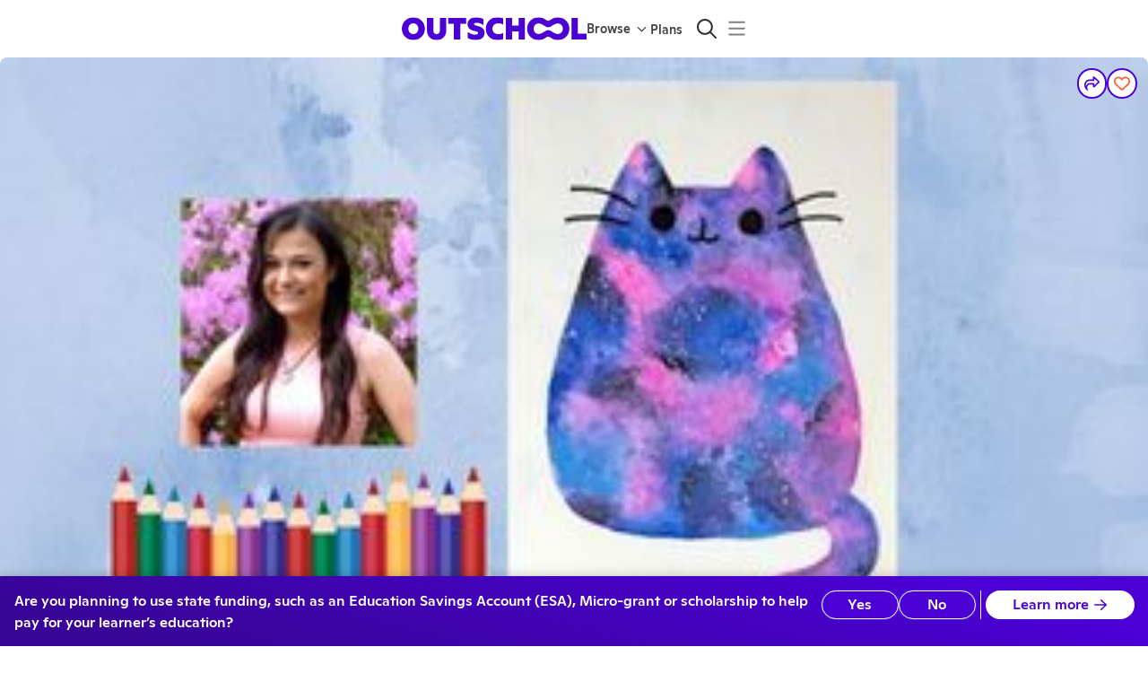

--- FILE ---
content_type: application/javascript
request_url: https://static2.outschool.com/master/main/public/js/3039.ec7697b8431d4ff83fbf.js
body_size: 2814
content:
"use strict";(self.webpackChunk_outschool_website=self.webpackChunk_outschool_website||[]).push([[3039],{83039:function(t,e,n){n.r(e),n.d(e,{default:function(){return Q}});var r=n(34800),a=n(76862),o=n(88128);function i(t){if((0,o.Z)(1,arguments),!(0,r.Z)(t)&&"number"!=typeof t)return!1;var e=(0,a.Z)(t);return!isNaN(Number(e))}var u=n(34236),c=864e5,d=n(82761),l=n(13267),s=n(67709),f=n(46893);function h(t,e){for(var n=t<0?"-":"",r=Math.abs(t).toString();r.length<e;)r="0"+r;return n+r}var g=function(t,e){var n=t.getUTCFullYear(),r=n>0?n:1-n;return h("yy"===e?r%100:r,e.length)},w=function(t,e){var n=t.getUTCMonth();return"M"===e?String(n+1):h(n+1,2)},m=function(t,e){return h(t.getUTCDate(),e.length)},v=function(t,e){return h(t.getUTCHours()%12||12,e.length)},b=function(t,e){return h(t.getUTCHours(),e.length)},y=function(t,e){return h(t.getUTCMinutes(),e.length)},x=function(t,e){return h(t.getUTCSeconds(),e.length)},T=function(t,e){var n=e.length,r=t.getUTCMilliseconds();return h(Math.floor(r*Math.pow(10,n-3)),e.length)},C={G:function(t,e,n){var r=t.getUTCFullYear()>0?1:0;switch(e){case"G":case"GG":case"GGG":return n.era(r,{width:"abbreviated"});case"GGGGG":return n.era(r,{width:"narrow"});default:return n.era(r,{width:"wide"})}},y:function(t,e,n){if("yo"===e){var r=t.getUTCFullYear(),a=r>0?r:1-r;return n.ordinalNumber(a,{unit:"year"})}return g(t,e)},Y:function(t,e,n,r){var a=(0,f.Z)(t,r),o=a>0?a:1-a;return"YY"===e?h(o%100,2):"Yo"===e?n.ordinalNumber(o,{unit:"year"}):h(o,e.length)},R:function(t,e){return h((0,l.Z)(t),e.length)},u:function(t,e){return h(t.getUTCFullYear(),e.length)},Q:function(t,e,n){var r=Math.ceil((t.getUTCMonth()+1)/3);switch(e){case"Q":return String(r);case"QQ":return h(r,2);case"Qo":return n.ordinalNumber(r,{unit:"quarter"});case"QQQ":return n.quarter(r,{width:"abbreviated",context:"formatting"});case"QQQQQ":return n.quarter(r,{width:"narrow",context:"formatting"});default:return n.quarter(r,{width:"wide",context:"formatting"})}},q:function(t,e,n){var r=Math.ceil((t.getUTCMonth()+1)/3);switch(e){case"q":return String(r);case"qq":return h(r,2);case"qo":return n.ordinalNumber(r,{unit:"quarter"});case"qqq":return n.quarter(r,{width:"abbreviated",context:"standalone"});case"qqqqq":return n.quarter(r,{width:"narrow",context:"standalone"});default:return n.quarter(r,{width:"wide",context:"standalone"})}},M:function(t,e,n){var r=t.getUTCMonth();switch(e){case"M":case"MM":return w(t,e);case"Mo":return n.ordinalNumber(r+1,{unit:"month"});case"MMM":return n.month(r,{width:"abbreviated",context:"formatting"});case"MMMMM":return n.month(r,{width:"narrow",context:"formatting"});default:return n.month(r,{width:"wide",context:"formatting"})}},L:function(t,e,n){var r=t.getUTCMonth();switch(e){case"L":return String(r+1);case"LL":return h(r+1,2);case"Lo":return n.ordinalNumber(r+1,{unit:"month"});case"LLL":return n.month(r,{width:"abbreviated",context:"standalone"});case"LLLLL":return n.month(r,{width:"narrow",context:"standalone"});default:return n.month(r,{width:"wide",context:"standalone"})}},w:function(t,e,n,r){var a=(0,s.Z)(t,r);return"wo"===e?n.ordinalNumber(a,{unit:"week"}):h(a,e.length)},I:function(t,e,n){var r=(0,d.Z)(t);return"Io"===e?n.ordinalNumber(r,{unit:"week"}):h(r,e.length)},d:function(t,e,n){return"do"===e?n.ordinalNumber(t.getUTCDate(),{unit:"date"}):m(t,e)},D:function(t,e,n){var r=function(t){(0,o.Z)(1,arguments);var e=(0,a.Z)(t),n=e.getTime();e.setUTCMonth(0,1),e.setUTCHours(0,0,0,0);var r=e.getTime(),i=n-r;return Math.floor(i/c)+1}(t);return"Do"===e?n.ordinalNumber(r,{unit:"dayOfYear"}):h(r,e.length)},E:function(t,e,n){var r=t.getUTCDay();switch(e){case"E":case"EE":case"EEE":return n.day(r,{width:"abbreviated",context:"formatting"});case"EEEEE":return n.day(r,{width:"narrow",context:"formatting"});case"EEEEEE":return n.day(r,{width:"short",context:"formatting"});default:return n.day(r,{width:"wide",context:"formatting"})}},e:function(t,e,n,r){var a=t.getUTCDay(),o=(a-r.weekStartsOn+8)%7||7;switch(e){case"e":return String(o);case"ee":return h(o,2);case"eo":return n.ordinalNumber(o,{unit:"day"});case"eee":return n.day(a,{width:"abbreviated",context:"formatting"});case"eeeee":return n.day(a,{width:"narrow",context:"formatting"});case"eeeeee":return n.day(a,{width:"short",context:"formatting"});default:return n.day(a,{width:"wide",context:"formatting"})}},c:function(t,e,n,r){var a=t.getUTCDay(),o=(a-r.weekStartsOn+8)%7||7;switch(e){case"c":return String(o);case"cc":return h(o,e.length);case"co":return n.ordinalNumber(o,{unit:"day"});case"ccc":return n.day(a,{width:"abbreviated",context:"standalone"});case"ccccc":return n.day(a,{width:"narrow",context:"standalone"});case"cccccc":return n.day(a,{width:"short",context:"standalone"});default:return n.day(a,{width:"wide",context:"standalone"})}},i:function(t,e,n){var r=t.getUTCDay(),a=0===r?7:r;switch(e){case"i":return String(a);case"ii":return h(a,e.length);case"io":return n.ordinalNumber(a,{unit:"day"});case"iii":return n.day(r,{width:"abbreviated",context:"formatting"});case"iiiii":return n.day(r,{width:"narrow",context:"formatting"});case"iiiiii":return n.day(r,{width:"short",context:"formatting"});default:return n.day(r,{width:"wide",context:"formatting"})}},a:function(t,e,n){var r=t.getUTCHours()/12>=1?"pm":"am";switch(e){case"a":case"aa":return n.dayPeriod(r,{width:"abbreviated",context:"formatting"});case"aaa":return n.dayPeriod(r,{width:"abbreviated",context:"formatting"}).toLowerCase();case"aaaaa":return n.dayPeriod(r,{width:"narrow",context:"formatting"});default:return n.dayPeriod(r,{width:"wide",context:"formatting"})}},b:function(t,e,n){var r,a=t.getUTCHours();switch(r=12===a?"noon":0===a?"midnight":a/12>=1?"pm":"am",e){case"b":case"bb":return n.dayPeriod(r,{width:"abbreviated",context:"formatting"});case"bbb":return n.dayPeriod(r,{width:"abbreviated",context:"formatting"}).toLowerCase();case"bbbbb":return n.dayPeriod(r,{width:"narrow",context:"formatting"});default:return n.dayPeriod(r,{width:"wide",context:"formatting"})}},B:function(t,e,n){var r,a=t.getUTCHours();switch(r=a>=17?"evening":a>=12?"afternoon":a>=4?"morning":"night",e){case"B":case"BB":case"BBB":return n.dayPeriod(r,{width:"abbreviated",context:"formatting"});case"BBBBB":return n.dayPeriod(r,{width:"narrow",context:"formatting"});default:return n.dayPeriod(r,{width:"wide",context:"formatting"})}},h:function(t,e,n){if("ho"===e){var r=t.getUTCHours()%12;return 0===r&&(r=12),n.ordinalNumber(r,{unit:"hour"})}return v(t,e)},H:function(t,e,n){return"Ho"===e?n.ordinalNumber(t.getUTCHours(),{unit:"hour"}):b(t,e)},K:function(t,e,n){var r=t.getUTCHours()%12;return"Ko"===e?n.ordinalNumber(r,{unit:"hour"}):h(r,e.length)},k:function(t,e,n){var r=t.getUTCHours();return 0===r&&(r=24),"ko"===e?n.ordinalNumber(r,{unit:"hour"}):h(r,e.length)},m:function(t,e,n){return"mo"===e?n.ordinalNumber(t.getUTCMinutes(),{unit:"minute"}):y(t,e)},s:function(t,e,n){return"so"===e?n.ordinalNumber(t.getUTCSeconds(),{unit:"second"}):x(t,e)},S:function(t,e){return T(t,e)},X:function(t,e,n,r){var a=(r._originalDate||t).getTimezoneOffset();if(0===a)return"Z";switch(e){case"X":return p(a);case"XXXX":case"XX":return U(a);default:return U(a,":")}},x:function(t,e,n,r){var a=(r._originalDate||t).getTimezoneOffset();switch(e){case"x":return p(a);case"xxxx":case"xx":return U(a);default:return U(a,":")}},O:function(t,e,n,r){var a=(r._originalDate||t).getTimezoneOffset();switch(e){case"O":case"OO":case"OOO":return"GMT"+M(a,":");default:return"GMT"+U(a,":")}},z:function(t,e,n,r){var a=(r._originalDate||t).getTimezoneOffset();switch(e){case"z":case"zz":case"zzz":return"GMT"+M(a,":");default:return"GMT"+U(a,":")}},t:function(t,e,n,r){var a=r._originalDate||t;return h(Math.floor(a.getTime()/1e3),e.length)},T:function(t,e,n,r){return h((r._originalDate||t).getTime(),e.length)}};function M(t,e){var n=t>0?"-":"+",r=Math.abs(t),a=Math.floor(r/60),o=r%60;if(0===o)return n+String(a);var i=e||"";return n+String(a)+i+h(o,2)}function p(t,e){return t%60==0?(t>0?"-":"+")+h(Math.abs(t)/60,2):U(t,e)}function U(t,e){var n=e||"",r=t>0?"-":"+",a=Math.abs(t);return r+h(Math.floor(a/60),2)+n+h(a%60,2)}var S=C,k=n(20149),D=n(18690),q=n(89328),E=n(23543),N=n(37043),O=n(41695),Z=/[yYQqMLwIdDecihHKkms]o|(\w)\1*|''|'(''|[^'])+('|$)|./g,L=/P+p+|P+|p+|''|'(''|[^'])+('|$)|./g,G=/^'([^]*?)'?$/,z=/''/g,P=/[a-zA-Z]/;function Q(t,e,n){var r,c,d,l,s,f,h,g,w,m,v,b,y,x,T,C,M,p;(0,o.Z)(2,arguments);var U=String(e),G=(0,N.j)(),z=null!==(r=null!==(c=null==n?void 0:n.locale)&&void 0!==c?c:G.locale)&&void 0!==r?r:O.Z,Q=(0,E.Z)(null!==(d=null!==(l=null!==(s=null!==(f=null==n?void 0:n.firstWeekContainsDate)&&void 0!==f?f:null==n||null===(h=n.locale)||void 0===h||null===(g=h.options)||void 0===g?void 0:g.firstWeekContainsDate)&&void 0!==s?s:G.firstWeekContainsDate)&&void 0!==l?l:null===(w=G.locale)||void 0===w||null===(m=w.options)||void 0===m?void 0:m.firstWeekContainsDate)&&void 0!==d?d:1);if(!(Q>=1&&Q<=7))throw new RangeError("firstWeekContainsDate must be between 1 and 7 inclusively");var B=(0,E.Z)(null!==(v=null!==(b=null!==(y=null!==(x=null==n?void 0:n.weekStartsOn)&&void 0!==x?x:null==n||null===(T=n.locale)||void 0===T||null===(C=T.options)||void 0===C?void 0:C.weekStartsOn)&&void 0!==y?y:G.weekStartsOn)&&void 0!==b?b:null===(M=G.locale)||void 0===M||null===(p=M.options)||void 0===p?void 0:p.weekStartsOn)&&void 0!==v?v:0);if(!(B>=0&&B<=6))throw new RangeError("weekStartsOn must be between 0 and 6 inclusively");if(!z.localize)throw new RangeError("locale must contain localize property");if(!z.formatLong)throw new RangeError("locale must contain formatLong property");var Y=(0,a.Z)(t);if(!i(Y))throw new RangeError("Invalid time value");var _=(0,D.Z)(Y),X=(0,u.Z)(Y,_),R={firstWeekContainsDate:Q,weekStartsOn:B,locale:z,_originalDate:Y},W=U.match(L).map((function(t){var e=t[0];return"p"===e||"P"===e?(0,k.Z[e])(t,z.formatLong):t})).join("").match(Z).map((function(r){if("''"===r)return"'";var a=r[0];if("'"===a)return H(r);var o=S[a];if(o)return null!=n&&n.useAdditionalWeekYearTokens||!(0,q.Do)(r)||(0,q.qp)(r,e,String(t)),null!=n&&n.useAdditionalDayOfYearTokens||!(0,q.Iu)(r)||(0,q.qp)(r,e,String(t)),o(X,r,z.localize,R);if(a.match(P))throw new RangeError("Format string contains an unescaped latin alphabet character `"+a+"`");return r})).join("");return W}function H(t){var e=t.match(G);return e?e[1].replace(z,"'"):t}},34800:function(t,e,n){n.d(e,{Z:function(){return o}});var r=n(88128);function a(t){return a="function"==typeof Symbol&&"symbol"==typeof Symbol.iterator?function(t){return typeof t}:function(t){return t&&"function"==typeof Symbol&&t.constructor===Symbol&&t!==Symbol.prototype?"symbol":typeof t},a(t)}function o(t){return(0,r.Z)(1,arguments),t instanceof Date||"object"===a(t)&&"[object Date]"===Object.prototype.toString.call(t)}}}]);
//# sourceMappingURL=3039.ec7697b8431d4ff83fbf.js.map